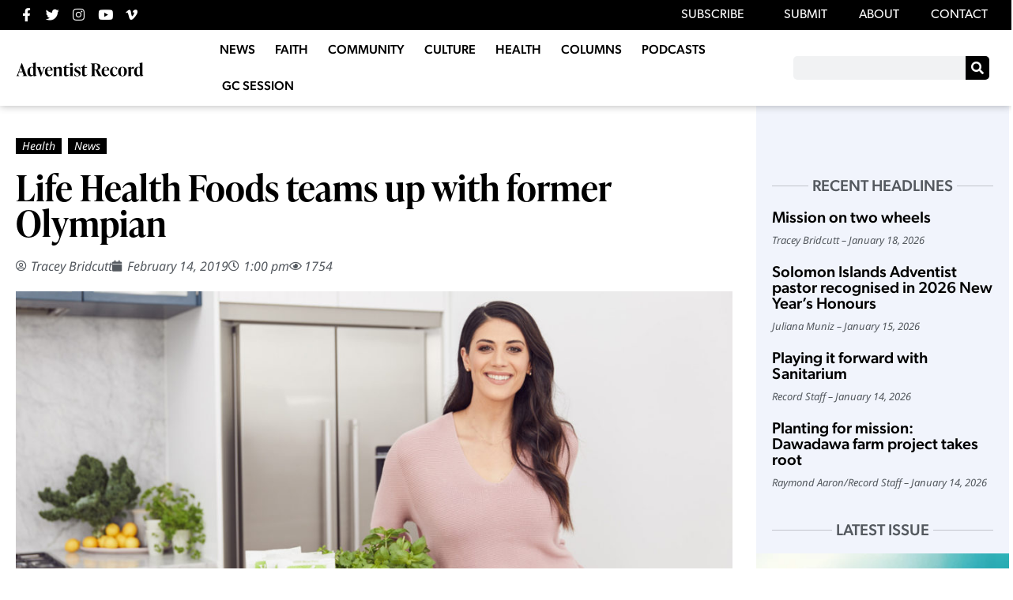

--- FILE ---
content_type: text/css
request_url: https://record.adventistchurch.com/wp-content/themes/hello-theme-child-master/style.css
body_size: 1539
content:
/*
Theme Name: Hello Elementor Child
Theme URI: https://github.com/elementor/hello-theme/
Description: Hello Elementor Child is a child theme of Hello Elementor, created by Elementor team
Author: Elementor Team
Author URI: https://elementor.com/
Template: hello-elementor
Version: 1.0.1
Text Domain: hello-elementor-child
License: GNU General Public License v3 or later.
License URI: https://www.gnu.org/licenses/gpl-3.0.html
Tags: flexible-header, custom-colors, custom-menu, custom-logo, editor-style, featured-images, rtl-language-support, threaded-comments, translation-ready
*/

/*
a {
	color: inherit;
}
a:hover {
	color: #4062bf;
}
*/
.elementor-post-info a, .elementor-author-box a, .elementor-pagination a {
	color: inherit;
}
a.anwp-link-without-effects, a.anwp-link-without-effects:hover {
	color: black;
}
h6, .line-through {
	display: flex;
	align-items: center;
	text-transform: uppercase;
	font-weight: 500;
	font-size: 20px;
}
h6::before, .line-through::before, h6::after, .line-through::after {
	content: '';
	border-top: 1px solid rgba(0,0,0,0.2);
	flex: 1;
}
h6::before, .line-through::before {
	margin-right: 5px;
}
h6::after, .line-through::after {
	margin-left: 5px;
}
.buttons {
	margin: -5px;
}
.buttons .button {
	margin: 5px;
}
.button, .button:hover, .elementor-kit-26703 a.button, .elementor-kit-26703 a.button:hover {
	color: white;
}
.button {
	background-color: black;
	text-transform: uppercase;
	padding: 0.5em 1em;
	display: inline-block;
	transition: transform 0.2s;
}
.button:hover {
	transform: scale(1.05);
}
/* sidebar */
.sidebar .elementor-widget-container li {
	list-style: none;
}
.sidebar-record {
	text-align: center;
	margin-left: -20px;
	margin-right: -20px;
}
.sidebar-record-expanded img {
	max-width: none;
	width: 100%;
}
.sidebar-record .buttons {
	margin-top: 1em;
	display: flex;
	justify-content: center;
	flex-wrap: wrap;
}
.elementor-posts-container:not(.elementor-posts-masonry) {
	align-items: flex-start;
}
.elementor-posts .elementor-post__card .elementor-post__meta-data {
	border-top: 0;
}
.elementor-posts .elementor-post__card .elementor-post__title {
	margin-bottom: 0;
}
.record-search-box input, .elementor-kit-26703 .record-search-box input:not([type="button"]):not([type="submit"]) {
	background: transparent;
}
.elementor-author-box__avatar {
	line-height: 0.8;
}
.elementor-author-box__avatar img {
	border-radius: 0;
	height: 150px;
	width: 218px;
	object-fit: contain;
	object-position: bottom;
}
.ar-post-categories .elementor-post-info__terms-list {
  visibility: hidden;
}
.ar-post-categories .elementor-post-info__terms-list a {
	visibility: visible;
	background: black;
	color: white;
	padding: 0 8px 1px;
	white-space: nowrap;
}
.ar-post-tags .elementor-post-info__terms-list {
	visibility: hidden;
	line-height: 1.8;
}
.ar-post-tags .elementor-post-info__terms-list a {
	visibility: visible;
	background-image: url(tag-mask.svg), linear-gradient(90deg, rgba(255,255,255,1) 0%, rgba(169,177,198,1) 6%, rgba(169,177,198,1) 100%);
	background-repeat: no-repeat;
	background-size: auto 100%;
	color: white;
	padding: 0 6px 1px 16px;
	border-radius: 2px;
	white-space: nowrap;
}
/*
.elementor-element-1574a72 .elementor-icon-list-icon, .elementor-element-a0ede69 .elementor-icon-list-icon {
	display: none;
}
*/
@keyframes ar-wobble {
  0% { transform: rotate(0deg); }
  10% { transform: rotate(0.33deg); }
  20% { transform: rotate(-0.67deg); }
  30% { transform: rotate(1deg); }
  40% { transform: rotate(-1deg); }
  50% { transform: rotate(1deg); }
  60% { transform: rotate(-1deg); }
  70% { transform: rotate(1deg); }
  80% { transform: rotate(-0.67deg); }
  90% { transform: rotate(0.33deg); }
  100% { transform: rotate(0deg); }
}
/*
.wobble img {
	transform-origin: center;
}
*/
.wobble img:hover {
	animation-name: ar-wobble;
	animation-duration: 1s;
}
.home-recent-headlines .elementor-post__text {
	display: flex;
	flex-direction: column;
	justify-content: center;
}
.elementor-posts .elementor-post__card .elementor-post__meta-data span+span:before {
	margin: 0;
}
.page-numbers.current {
	color: goldenrod;
}

/*
.elementor .main-sidebar.elementor-widget:not(.elementor-widget-text-editor):not(.elementor-widget-theme-post-content) figure.wp-block-image, .main-sidebar .sidebar-record {
	margin: 0 -20px;
}
.main-sidebar .wp-block-latest-posts li {
	display: flex;
	flex-wrap: wrap;
	margin-bottom: 1.1em;
}
.main-sidebar .wp-block-latest-posts a {
	color: black;
	font-family: "canada-type-gibson", sans-serif;
	font-size: 20px;
	font-weight: 500;
	line-height: 1.2;
	margin-bottom: 5px;
}
.main-sidebar .wp-block-latest-posts__post-author, .main-sidebar .wp-block-latest-posts__post-date {
	color: #7a7a7a;
	font-size: 12px;
	font-style: italic;
}
.main-sidebar .wp-block-latest-posts__post-author::after {
	content: ' –';
	margin-right: 3px;
}
*/

.top-menu-bar {
    z-index: 40;
}
.main-menu-bar {
    z-index: 30;
}
@media (max-width: 1020px) {
    .main-menu-bar .elementor-column:nth-child(2) {order:1;}
}
.gallery {
	display: grid;
	grid-template-columns: repeat(3, 1fr);
}
@media (max-width: 730px) {
	.gallery {
		grid-template-columns: auto;
	}
}
.blocks-gallery-grid, .wp-block-gallery {
	width: 100%;
}
.elementor-widget-theme-post-content ul, .elementor-widget-theme-post-content ol {
	margin-bottom: 1em;
}
.elementor-widget.ar-separate-metadata .elementor-icon-list-items.elementor-inline-items, .elementor-widget.ar-separate-metadata .elementor-icon-list-items.elementor-inline-items .elementor-icon-list-item {
	margin-left: 0;
	margin-right: 0;
}
.elementor-widget.ar-separate-metadata .elementor-icon-list-items.elementor-inline-items .elementor-icon-list-item:not(:first-child)::before {
	content: '\0020–\0020';
	white-space: pre-wrap;
}
.page-id-26719 .team img {
	width: 100%;
	aspect-ratio: 3/2;
	object-fit: contain;
}
.vertical-video video {
	width: 300px;
	max-width: 100%;
}
.embed-instagram-video {
	width: 326px;
    float: left;
    margin-right: 1em;
}